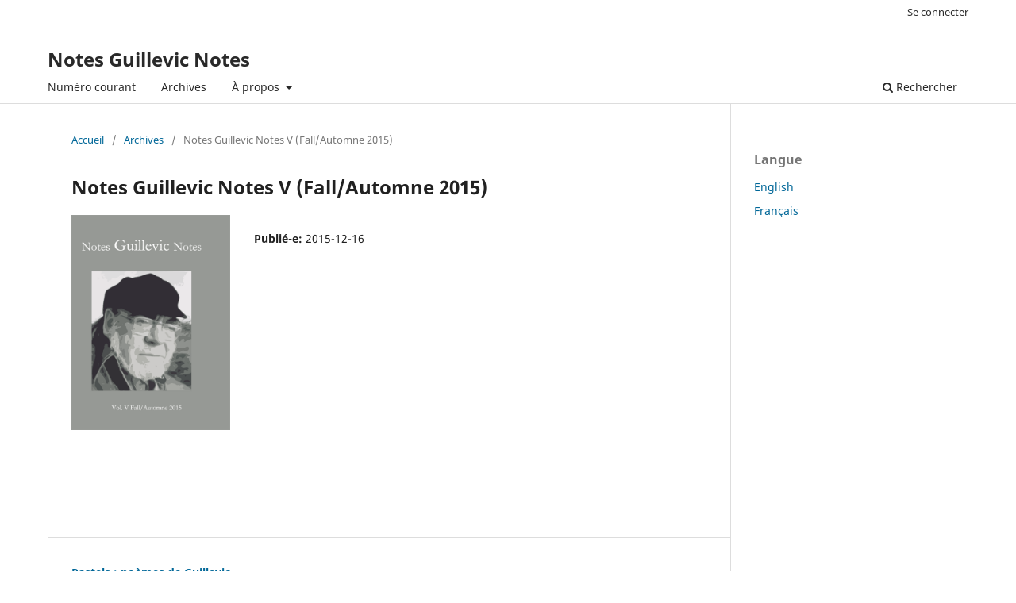

--- FILE ---
content_type: text/html; charset=utf-8
request_url: https://ngn.journals.yorku.ca/index.php/ngn/issue/view/2269
body_size: 3123
content:
<!DOCTYPE html>
<html lang="fr-CA" xml:lang="fr-CA">
<head>
	<meta charset="utf-8">
	<meta name="viewport" content="width=device-width, initial-scale=1.0">
	<title>
		Notes Guillevic Notes V (Fall/Automne 2015)
							| Notes Guillevic Notes
			</title>

	
<meta name="generator" content="Open Journal Systems 3.3.0.22" />
<link rel="alternate" type="application/atom+xml" href="https://ngn.journals.yorku.ca/index.php/ngn/gateway/plugin/WebFeedGatewayPlugin/atom">
<link rel="alternate" type="application/rdf+xml" href="https://ngn.journals.yorku.ca/index.php/ngn/gateway/plugin/WebFeedGatewayPlugin/rss">
<link rel="alternate" type="application/rss+xml" href="https://ngn.journals.yorku.ca/index.php/ngn/gateway/plugin/WebFeedGatewayPlugin/rss2">
	<link rel="stylesheet" href="https://ngn.journals.yorku.ca/index.php/ngn/$$$call$$$/page/page/css?name=stylesheet" type="text/css" /><link rel="stylesheet" href="https://ngn.journals.yorku.ca/index.php/ngn/$$$call$$$/page/page/css?name=font" type="text/css" /><link rel="stylesheet" href="https://ngn.journals.yorku.ca/lib/pkp/styles/fontawesome/fontawesome.css?v=3.3.0.22" type="text/css" />
</head>
<body class="pkp_page_issue pkp_op_view" dir="ltr">

	<div class="pkp_structure_page">

				<header class="pkp_structure_head" id="headerNavigationContainer" role="banner">
						
 <nav class="cmp_skip_to_content" aria-label="Aller directement aux liens de contenu">
	<a href="#pkp_content_main">Aller directement au contenu principal</a>
	<a href="#siteNav">Aller directement au menu principal</a>
		<a href="#pkp_content_footer">Aller au pied de page</a>
</nav>

			<div class="pkp_head_wrapper">

				<div class="pkp_site_name_wrapper">
					<button class="pkp_site_nav_toggle">
						<span>Open Menu</span>
					</button>
										<div class="pkp_site_name">
																<a href="						https://ngn.journals.yorku.ca/index.php/ngn/index
					" class="is_text">Notes Guillevic Notes</a>
										</div>
				</div>

				
				<nav class="pkp_site_nav_menu" aria-label="Navigation dans le site">
					<a id="siteNav"></a>
					<div class="pkp_navigation_primary_row">
						<div class="pkp_navigation_primary_wrapper">
																				<ul id="navigationPrimary" class="pkp_navigation_primary pkp_nav_list">
								<li class="">
				<a href="https://ngn.journals.yorku.ca/index.php/ngn/issue/current">
					Numéro courant
				</a>
							</li>
								<li class="">
				<a href="https://ngn.journals.yorku.ca/index.php/ngn/issue/archive">
					Archives
				</a>
							</li>
															<li class="">
				<a href="https://ngn.journals.yorku.ca/index.php/ngn/about">
					À propos
				</a>
									<ul>
																					<li class="">
									<a href="https://ngn.journals.yorku.ca/index.php/ngn/about">
										À propos de cette revue
									</a>
								</li>
																												<li class="">
									<a href="https://ngn.journals.yorku.ca/index.php/ngn/about/submissions">
										Soumissions
									</a>
								</li>
																												<li class="">
									<a href="https://ngn.journals.yorku.ca/index.php/ngn/about/editorialTeam">
										Comité éditorial
									</a>
								</li>
																												<li class="">
									<a href="https://ngn.journals.yorku.ca/index.php/ngn/about/privacy">
										Déclaration de confidentialité
									</a>
								</li>
																												<li class="">
									<a href="https://ngn.journals.yorku.ca/index.php/ngn/about/contact">
										Coordonnées
									</a>
								</li>
																		</ul>
							</li>
			</ul>

				

																						<div class="pkp_navigation_search_wrapper">
									<a href="https://ngn.journals.yorku.ca/index.php/ngn/search" class="pkp_search pkp_search_desktop">
										<span class="fa fa-search" aria-hidden="true"></span>
										Rechercher
									</a>
								</div>
													</div>
					</div>
					<div class="pkp_navigation_user_wrapper" id="navigationUserWrapper">
							<ul id="navigationUser" class="pkp_navigation_user pkp_nav_list">
															<li class="profile">
				<a href="https://ngn.journals.yorku.ca/index.php/ngn/login">
					Se connecter
				</a>
							</li>
										</ul>

					</div>
				</nav>
			</div><!-- .pkp_head_wrapper -->
		</header><!-- .pkp_structure_head -->

						<div class="pkp_structure_content has_sidebar">
			<div class="pkp_structure_main" role="main">
				<a id="pkp_content_main"></a>

<div class="page page_issue">

				<nav class="cmp_breadcrumbs" role="navigation" aria-label="Vous êtes ici :">
	<ol>
		<li>
			<a href="https://ngn.journals.yorku.ca/index.php/ngn/index">
				Accueil
			</a>
			<span class="separator">/</span>
		</li>
		<li>
			<a href="https://ngn.journals.yorku.ca/index.php/ngn/issue/archive">
				Archives
			</a>
			<span class="separator">/</span>
		</li>
		<li class="current" aria-current="page">
			<span aria-current="page">
									Notes Guillevic Notes V (Fall/Automne 2015)
							</span>
		</li>
	</ol>
</nav>
		<h1>
			Notes Guillevic Notes V (Fall/Automne 2015)
		</h1>
			<div class="obj_issue_toc">

		
		<div class="heading">

									<a class="cover" href="https://ngn.journals.yorku.ca/index.php/ngn/issue/view/2269">
								<img src="https://ngn.journals.yorku.ca/public/journals/141/cover_issue_2269_fr_CA.png" alt="					Afficher Notes Guillevic Notes V (Fall/Automne 2015)
				">
			</a>
		
				
				
							<div class="published">
				<span class="label">
					Publié-e:
				</span>
				<span class="value">
					2015-12-16
				</span>
			</div>
			</div>

		
		<div class="sections">
			<div class="section">
								<ul class="cmp_article_list articles">
									<li>
						
	
<div class="obj_article_summary">
	
	<h3 class="title">
		<a id="article-39733" href="https://ngn.journals.yorku.ca/index.php/ngn/article/view/39733">
			Pastels : poèmes de Guillevic
					</a>
	</h3>

				<div class="meta">
				<div class="authors">
			Nathalie Fréour
		</div>
		
				
		
	</div>
	
			<ul class="galleys_links">
																									<li>
																										
	
							

<a class="obj_galley_link pdf" href="https://ngn.journals.yorku.ca/index.php/ngn/article/view/39733/35975" aria-labelledby=article-39733>

		
	PDF (English)

	</a>
				</li>
																									<li>
																										
	
							

<a class="obj_galley_link pdf" href="https://ngn.journals.yorku.ca/index.php/ngn/article/view/39733/35976" aria-labelledby=article-39733>

		
	PDF

	</a>
				</li>
					</ul>
	
	
</div>
					</li>
									<li>
						
	
<div class="obj_article_summary">
	
	<h3 class="title">
		<a id="article-39734" href="https://ngn.journals.yorku.ca/index.php/ngn/article/view/39734">
			Popular-Intimist Portraits: Guillevic and Song
					</a>
	</h3>

				<div class="meta">
				<div class="authors">
			Aaron Prevots
		</div>
		
				
		
	</div>
	
			<ul class="galleys_links">
																									<li>
																										
	
							

<a class="obj_galley_link pdf" href="https://ngn.journals.yorku.ca/index.php/ngn/article/view/39734/35977" aria-labelledby=article-39734>

		
	PDF (English)

	</a>
				</li>
					</ul>
	
	
</div>
					</li>
									<li>
						
	
<div class="obj_article_summary">
	
	<h3 class="title">
		<a id="article-39735" href="https://ngn.journals.yorku.ca/index.php/ngn/article/view/39735">
			Carnac, Le Lieu, le « creux » intime et le là-bas
					</a>
	</h3>

				<div class="meta">
				<div class="authors">
			Olivia-Jeanne Cohen
		</div>
		
				
		
	</div>
	
			<ul class="galleys_links">
																									<li>
																										
	
							

<a class="obj_galley_link pdf" href="https://ngn.journals.yorku.ca/index.php/ngn/article/view/39735/35978" aria-labelledby=article-39735>

		
	PDF

	</a>
				</li>
					</ul>
	
	
</div>
					</li>
									<li>
						
	
<div class="obj_article_summary">
	
	<h3 class="title">
		<a id="article-39736" href="https://ngn.journals.yorku.ca/index.php/ngn/article/view/39736">
			Remarques sur l’humour dans les derniers livres de Guillevic
					</a>
	</h3>

				<div class="meta">
				<div class="authors">
			Jacques Lardoux
		</div>
		
				
		
	</div>
	
			<ul class="galleys_links">
																									<li>
																										
	
							

<a class="obj_galley_link pdf" href="https://ngn.journals.yorku.ca/index.php/ngn/article/view/39736/35979" aria-labelledby=article-39736>

		
	PDF

	</a>
				</li>
					</ul>
	
	
</div>
					</li>
									<li>
						
	
<div class="obj_article_summary">
	
	<h3 class="title">
		<a id="article-39737" href="https://ngn.journals.yorku.ca/index.php/ngn/article/view/39737">
			L’Image chez Guillevic: l’exemple de Paroi
					</a>
	</h3>

				<div class="meta">
				<div class="authors">
			Sergio Villani
		</div>
		
				
		
	</div>
	
			<ul class="galleys_links">
																									<li>
																										
	
							

<a class="obj_galley_link pdf" href="https://ngn.journals.yorku.ca/index.php/ngn/article/view/39737/35980" aria-labelledby=article-39737>

		
	PDF

	</a>
				</li>
					</ul>
	
	
</div>
					</li>
									<li>
						
	
<div class="obj_article_summary">
	
	<h3 class="title">
		<a id="article-39741" href="https://ngn.journals.yorku.ca/index.php/ngn/article/view/39741">
			Photos
					</a>
	</h3>

				<div class="meta">
				<div class="authors">
			   
		</div>
		
				
		
	</div>
	
			<ul class="galleys_links">
																									<li>
																										
	
							

<a class="obj_galley_link pdf" href="https://ngn.journals.yorku.ca/index.php/ngn/article/view/39741/35983" aria-labelledby=article-39741>

		
	PDF

	</a>
				</li>
					</ul>
	
	
</div>
					</li>
									<li>
						
	
<div class="obj_article_summary">
	
	<h3 class="title">
		<a id="article-39739" href="https://ngn.journals.yorku.ca/index.php/ngn/article/view/39739">
			Bibliographie
					</a>
	</h3>

				<div class="meta">
				<div class="authors">
			   
		</div>
		
				
		
	</div>
	
			<ul class="galleys_links">
																									<li>
																										
	
							

<a class="obj_galley_link pdf" href="https://ngn.journals.yorku.ca/index.php/ngn/article/view/39739/35981" aria-labelledby=article-39739>

		
	PDF

	</a>
				</li>
					</ul>
	
	
</div>
					</li>
									<li>
						
	
<div class="obj_article_summary">
	
	<h3 class="title">
		<a id="article-39740" href="https://ngn.journals.yorku.ca/index.php/ngn/article/view/39740">
			Auteurs
					</a>
	</h3>

				<div class="meta">
				<div class="authors">
			   
		</div>
		
				
		
	</div>
	
			<ul class="galleys_links">
																									<li>
																										
	
							

<a class="obj_galley_link pdf" href="https://ngn.journals.yorku.ca/index.php/ngn/article/view/39740/35982" aria-labelledby=article-39740>

		
	PDF

	</a>
				</li>
					</ul>
	
	
</div>
					</li>
							</ul>
				</div>
			<div class="section">
								<ul class="cmp_article_list articles">
									<li>
						
	
<div class="obj_article_summary">
	
	<h3 class="title">
		<a id="article-39742" href="https://ngn.journals.yorku.ca/index.php/ngn/article/view/39742">
			Entire PDF
					</a>
	</h3>

				<div class="meta">
				<div class="authors">
			   
		</div>
		
				
		
	</div>
	
			<ul class="galleys_links">
																									<li>
																										
	
							

<a class="obj_galley_link pdf" href="https://ngn.journals.yorku.ca/index.php/ngn/article/view/39742/35984" aria-labelledby=article-39742>

		
	PDF

	</a>
				</li>
					</ul>
	
	
</div>
					</li>
							</ul>
				</div>
		</div><!-- .sections -->
</div>
	</div>

	</div><!-- pkp_structure_main -->

									<div class="pkp_structure_sidebar left" role="complementary" aria-label="Barre de navigation">
				<div class="pkp_block block_language">
	<h2 class="title">
		Langue
	</h2>

	<div class="content">
		<ul>
							<li class="locale_en_US" lang="en-US">
					<a href="https://ngn.journals.yorku.ca/index.php/ngn/user/setLocale/en_US?source=%2Findex.php%2Fngn%2Fissue%2Fview%2F2269">
						English
					</a>
				</li>
							<li class="locale_fr_CA current" lang="fr-CA">
					<a href="https://ngn.journals.yorku.ca/index.php/ngn/user/setLocale/fr_CA?source=%2Findex.php%2Fngn%2Fissue%2Fview%2F2269">
						Français
					</a>
				</li>
					</ul>
	</div>
</div><!-- .block_language -->

			</div><!-- pkp_sidebar.left -->
			</div><!-- pkp_structure_content -->

<div class="pkp_structure_footer_wrapper" role="contentinfo">
	<a id="pkp_content_footer"></a>

	<div class="pkp_structure_footer">

		
		<div class="pkp_brand_footer" role="complementary">
			<a href="https://ngn.journals.yorku.ca/index.php/ngn/about/aboutThisPublishingSystem">
				<img alt="À propos de ce système de publication, plateforme et processus par OJS/PKP." src="https://ngn.journals.yorku.ca/templates/images/ojs_brand.png">
			</a>
		</div>
	</div>
</div><!-- pkp_structure_footer_wrapper -->

</div><!-- pkp_structure_page -->

<script src="https://ngn.journals.yorku.ca/lib/pkp/lib/vendor/components/jquery/jquery.min.js?v=3.3.0.22" type="text/javascript"></script><script src="https://ngn.journals.yorku.ca/lib/pkp/lib/vendor/components/jqueryui/jquery-ui.min.js?v=3.3.0.22" type="text/javascript"></script><script src="https://ngn.journals.yorku.ca/plugins/themes/default/js/lib/popper/popper.js?v=3.3.0.22" type="text/javascript"></script><script src="https://ngn.journals.yorku.ca/plugins/themes/default/js/lib/bootstrap/util.js?v=3.3.0.22" type="text/javascript"></script><script src="https://ngn.journals.yorku.ca/plugins/themes/default/js/lib/bootstrap/dropdown.js?v=3.3.0.22" type="text/javascript"></script><script src="https://ngn.journals.yorku.ca/plugins/themes/default/js/main.js?v=3.3.0.22" type="text/javascript"></script><script type="text/javascript">
(function (w, d, s, l, i) { w[l] = w[l] || []; var f = d.getElementsByTagName(s)[0],
j = d.createElement(s), dl = l != 'dataLayer' ? '&l=' + l : ''; j.async = true; 
j.src = 'https://www.googletagmanager.com/gtag/js?id=' + i + dl; f.parentNode.insertBefore(j, f); 
function gtag(){dataLayer.push(arguments)}; gtag('js', new Date()); gtag('config', i); })
(window, document, 'script', 'dataLayer', 'UA-2001117-58');
</script><script type="text/javascript">			var _paq = _paq || [];
			  _paq.push(['trackPageView']);
			  _paq.push(['enableLinkTracking']);
			  (function() {
			    var u="//matomo.library.yorku.ca/";
			    _paq.push(['setTrackerUrl', u+'piwik.php']);
			    _paq.push(['setSiteId', 48]);
			    _paq.push(['setDocumentTitle', "ngn"]);
			    var d=document, g=d.createElement('script'), s=d.getElementsByTagName('script')[0];
			    g.type='text/javascript'; g.async=true; g.defer=true; g.src=u+'piwik.js'; s.parentNode.insertBefore(g,s);
			  })();</script>


</body>
</html>
